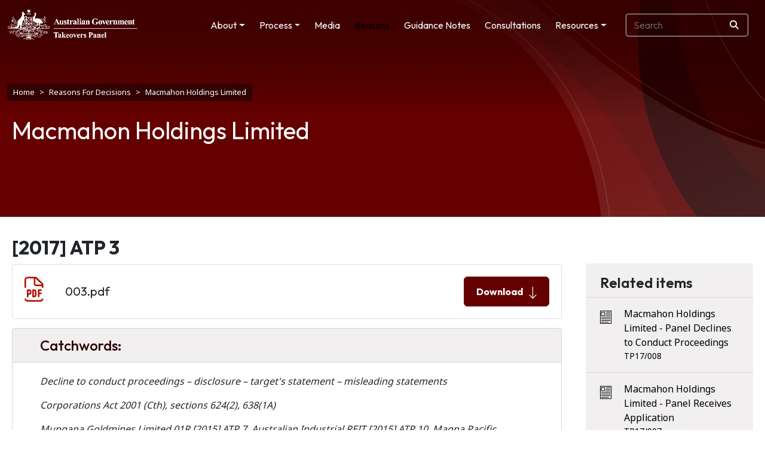

--- FILE ---
content_type: text/html; charset=UTF-8
request_url: https://takeovers.gov.au/reasons-decisions/2017-atp-3
body_size: 11060
content:


<!DOCTYPE html>
<html lang="en" dir="ltr" prefix="content: http://purl.org/rss/1.0/modules/content/  dc: http://purl.org/dc/terms/  foaf: http://xmlns.com/foaf/0.1/  og: http://ogp.me/ns#  rdfs: http://www.w3.org/2000/01/rdf-schema#  schema: http://schema.org/  sioc: http://rdfs.org/sioc/ns#  sioct: http://rdfs.org/sioc/types#  skos: http://www.w3.org/2004/02/skos/core#  xsd: http://www.w3.org/2001/XMLSchema# ">
  <head>
    <meta charset="utf-8" />
<script async src="https://www.googletagmanager.com/gtag/js?id=G-24CB33BZN3"></script>
<script>window.dataLayer = window.dataLayer || [];function gtag(){dataLayer.push(arguments)};gtag("js", new Date());gtag("set", "developer_id.dMDhkMT", true);gtag("config", "G-24CB33BZN3", {"groups":"default","page_placeholder":"PLACEHOLDER_page_location","allow_ad_personalization_signals":false});gtag("config", "UA-4001271-6", {"groups":"default","anonymize_ip":true,"page_placeholder":"PLACEHOLDER_page_path","allow_ad_personalization_signals":false});</script>
<script src="/sites/takeovers.gov.au/files/hotjar/hotjar.script.js?t9lx2m"></script>
<meta name="Generator" content="Drupal 10 (https://www.drupal.org)" />
<meta name="MobileOptimized" content="width" />
<meta name="HandheldFriendly" content="true" />
<meta name="viewport" content="width=device-width, initial-scale=1.0" />
<meta name="date" class="swiftype" data-type="date" content="2017-03-15" />
<meta name="year" class="swiftype" data-type="integer" content="2017" />
<meta name="body_content" class="swiftype" data-type="text" content="Introduction


	The Panel, Peter Day, Byron Koster (sitting President) and Karen Phin, declined to conduct proceedings on an application by CIMIC Group Investments Pty Limited and CIMIC Group Limited in relation to the affairs of Macmahon Holdings Limited. The application concerned an off-market " />
<meta name="content_type" class="swiftype" data-type="string" content="Reasons For Decision" />
<link rel="icon" href="/sites/takeovers.gov.au/themes/custom/takeovers_4/favicon.ico" type="image/vnd.microsoft.icon" />
<link rel="canonical" href="https://takeovers.gov.au/reasons-decisions/2017-atp-3" />
<link rel="shortlink" href="https://takeovers.gov.au/node/534" />

    <title>Macmahon Holdings Limited | Takeovers Panel</title>
    <link rel="stylesheet" media="all" href="/core/themes/stable9/css/core/components/progress.module.css?t9lx2m" />
<link rel="stylesheet" media="all" href="/core/themes/stable9/css/core/components/ajax-progress.module.css?t9lx2m" />
<link rel="stylesheet" media="all" href="/core/themes/stable9/css/system/components/align.module.css?t9lx2m" />
<link rel="stylesheet" media="all" href="/core/themes/stable9/css/system/components/fieldgroup.module.css?t9lx2m" />
<link rel="stylesheet" media="all" href="/core/themes/stable9/css/system/components/container-inline.module.css?t9lx2m" />
<link rel="stylesheet" media="all" href="/core/themes/stable9/css/system/components/clearfix.module.css?t9lx2m" />
<link rel="stylesheet" media="all" href="/core/themes/stable9/css/system/components/details.module.css?t9lx2m" />
<link rel="stylesheet" media="all" href="/core/themes/stable9/css/system/components/hidden.module.css?t9lx2m" />
<link rel="stylesheet" media="all" href="/core/themes/stable9/css/system/components/item-list.module.css?t9lx2m" />
<link rel="stylesheet" media="all" href="/core/themes/stable9/css/system/components/js.module.css?t9lx2m" />
<link rel="stylesheet" media="all" href="/core/themes/stable9/css/system/components/nowrap.module.css?t9lx2m" />
<link rel="stylesheet" media="all" href="/core/themes/stable9/css/system/components/position-container.module.css?t9lx2m" />
<link rel="stylesheet" media="all" href="/core/themes/stable9/css/system/components/reset-appearance.module.css?t9lx2m" />
<link rel="stylesheet" media="all" href="/core/themes/stable9/css/system/components/resize.module.css?t9lx2m" />
<link rel="stylesheet" media="all" href="/core/themes/stable9/css/system/components/system-status-counter.css?t9lx2m" />
<link rel="stylesheet" media="all" href="/core/themes/stable9/css/system/components/system-status-report-counters.css?t9lx2m" />
<link rel="stylesheet" media="all" href="/core/themes/stable9/css/system/components/system-status-report-general-info.css?t9lx2m" />
<link rel="stylesheet" media="all" href="/core/themes/stable9/css/system/components/tablesort.module.css?t9lx2m" />
<link rel="stylesheet" media="all" href="/core/themes/stable9/css/views/views.module.css?t9lx2m" />
<link rel="stylesheet" media="all" href="/libraries/fontawesome/css/all.min.css?t9lx2m" />
<link rel="stylesheet" media="all" href="/libraries/fontawesome/css/v4-shims.min.css?t9lx2m" />
<link rel="stylesheet" media="all" href="/modules/custom/reasons/css/custom.css?t9lx2m" />
<link rel="stylesheet" media="all" href="/modules/custom/reasons/css/chosen.min.css?t9lx2m" />
<link rel="stylesheet" media="all" href="/core/themes/stable9/css/core/assets/vendor/normalize-css/normalize.css?t9lx2m" />
<link rel="stylesheet" media="all" href="/themes/contrib/bootstrap5/css/components/action-links.css?t9lx2m" />
<link rel="stylesheet" media="all" href="/themes/contrib/bootstrap5/css/components/breadcrumb.css?t9lx2m" />
<link rel="stylesheet" media="all" href="/themes/contrib/bootstrap5/css/components/container-inline.css?t9lx2m" />
<link rel="stylesheet" media="all" href="/themes/contrib/bootstrap5/css/components/details.css?t9lx2m" />
<link rel="stylesheet" media="all" href="/themes/contrib/bootstrap5/css/components/exposed-filters.css?t9lx2m" />
<link rel="stylesheet" media="all" href="/themes/contrib/bootstrap5/css/components/field.css?t9lx2m" />
<link rel="stylesheet" media="all" href="/themes/contrib/bootstrap5/css/components/form.css?t9lx2m" />
<link rel="stylesheet" media="all" href="/themes/contrib/bootstrap5/css/components/icons.css?t9lx2m" />
<link rel="stylesheet" media="all" href="/themes/contrib/bootstrap5/css/components/inline-form.css?t9lx2m" />
<link rel="stylesheet" media="all" href="/themes/contrib/bootstrap5/css/components/item-list.css?t9lx2m" />
<link rel="stylesheet" media="all" href="/themes/contrib/bootstrap5/css/components/links.css?t9lx2m" />
<link rel="stylesheet" media="all" href="/themes/contrib/bootstrap5/css/components/menu.css?t9lx2m" />
<link rel="stylesheet" media="all" href="/themes/contrib/bootstrap5/css/components/more-link.css?t9lx2m" />
<link rel="stylesheet" media="all" href="/themes/contrib/bootstrap5/css/components/pager.css?t9lx2m" />
<link rel="stylesheet" media="all" href="/themes/contrib/bootstrap5/css/components/tabledrag.css?t9lx2m" />
<link rel="stylesheet" media="all" href="/themes/contrib/bootstrap5/css/components/tableselect.css?t9lx2m" />
<link rel="stylesheet" media="all" href="/themes/contrib/bootstrap5/css/components/tablesort.css?t9lx2m" />
<link rel="stylesheet" media="all" href="/themes/contrib/bootstrap5/css/components/textarea.css?t9lx2m" />
<link rel="stylesheet" media="all" href="/themes/contrib/bootstrap5/css/components/ui-dialog.css?t9lx2m" />
<link rel="stylesheet" media="all" href="/themes/contrib/bootstrap5/css/components/messages.css?t9lx2m" />
<link rel="stylesheet" media="all" href="/themes/contrib/bootstrap5/css/components/node.css?t9lx2m" />
<link rel="stylesheet" media="all" href="/themes/contrib/classy/css/components/file.css?t9lx2m" />
<link rel="stylesheet" media="all" href="/themes/contrib/bootstrap5/css/components/progress.css?t9lx2m" />
<link rel="stylesheet" media="all" href="/themes/contrib/bootstrap5/css/style.css?t9lx2m" />
<link rel="stylesheet" media="all" href="//fonts.googleapis.com/css2?family=Roboto:ital,wght@0,300;0,400;0,500&amp;display=swap&amp;subset=latin" />
<link rel="stylesheet" media="all" href="//fonts.googleapis.com/css2?family=Outfit:wght@100;200;300;400;500;600;700&amp;display=swap" />
<link rel="stylesheet" media="all" href="//use.typekit.net/dvb2jxc.css" />
<link rel="stylesheet" media="all" href="/sites/takeovers.gov.au/themes/custom/takeovers_4/css/style.css?t9lx2m" />

    <script type="application/json" data-drupal-selector="drupal-settings-json">{"path":{"baseUrl":"\/","pathPrefix":"","currentPath":"node\/534","currentPathIsAdmin":false,"isFront":false,"currentLanguage":"en"},"pluralDelimiter":"\u0003","suppressDeprecationErrors":true,"ajaxPageState":{"libraries":"[base64]","theme":"takeovers_4","theme_token":null},"ajaxTrustedUrl":[],"google_analytics":{"account":"G-24CB33BZN3","trackOutbound":true,"trackMailto":true,"trackDownload":true,"trackDownloadExtensions":"7z|aac|arc|arj|asf|asx|avi|bin|csv|doc(x|m)?|dot(x|m)?|exe|flv|gif|gz|gzip|hqx|jar|jpe?g|js|mp(2|3|4|e?g)|mov(ie)?|msi|msp|pdf|phps|png|ppt(x|m)?|pot(x|m)?|pps(x|m)?|ppam|sld(x|m)?|thmx|qtm?|ra(m|r)?|sea|sit|tar|tgz|torrent|txt|wav|wma|wmv|wpd|xls(x|m|b)?|xlt(x|m)|xlam|xml|z|zip"},"viewsAjaxHistory":{"renderPageItem":0,"initialExposedInput":{"views_dom_id:e4e595a8329af89671a1ccd5bc607e1acc3c80c8b65782a61b50c623c9a9e866":null}},"views":{"ajax_path":"\/views\/ajax","ajaxViews":{"views_dom_id:e4e595a8329af89671a1ccd5bc607e1acc3c80c8b65782a61b50c623c9a9e866":{"view_name":"reasons_for_decisions","view_display_id":"block_1","view_args":"5751\/534","view_path":"\/node\/534","view_base_path":"reasons-decisions-old","view_dom_id":"e4e595a8329af89671a1ccd5bc607e1acc3c80c8b65782a61b50c623c9a9e866","pager_element":0}}},"user":{"uid":0,"permissionsHash":"6e5cb10d3a4fd92ed6e9c66eacde931a6014a81f92b850d9e77166a24494b9d8"}}</script>
<script src="/core/assets/vendor/jquery/jquery.min.js?v=3.7.1"></script>
<script src="/core/assets/vendor/once/once.min.js?v=1.0.1"></script>
<script src="/core/misc/drupalSettingsLoader.js?v=10.6.2"></script>
<script src="/core/misc/drupal.js?v=10.6.2"></script>
<script src="/core/misc/drupal.init.js?v=10.6.2"></script>
<script src="/sites/takeovers.gov.au/themes/custom/takeovers_4/js/custom.js?t9lx2m"></script>

    <script type="text/javascript">
      (function(w,d,t,u,n,s,e){w['SwiftypeObject']=n;w[n]=w[n]||function(){
      (w[n].q=w[n].q||[]).push(arguments);};s=d.createElement(t);
      e=d.getElementsByTagName(t)[0];s.async=1;s.src=u;e.parentNode.insertBefore(s,e);
      })(window,document,'script','//s.swiftypecdn.com/install/v2/st.js','_st');
      
      _st('install','WShas-kn5ytaoktss1qw','2.0.0');
    </script>
<!-- Ybug code end -->
  </head>
  <body class="page-node-534 path-node page-node-type-reasons-for-decisions">
        <a data-swiftype-index="false" href="#main-content" class="visually-hidden-focusable skip-link">
      Skip to main content
    </a>
    
      <div class="dialog-off-canvas-main-canvas d-flex flex-column h-100" data-off-canvas-main-canvas>
    


  
  





<header>
  
    <nav class="navbar navbar-expand-lg navbar- text-dark bg-"  data-swiftype-index="false">
    <div class="container-fluid row mx-auto branding">
      <div class="col-auto p-0">
        <div class="region region-nav-branding">
    <div id="block-takeovers-4-branding" class="block block-system block-system-branding-block">
  
    
  <div class="navbar-brand d-flex align-items-center">

    <a href="/" title="Home" rel="home" class="site-logo d-block">
    <img class='primary_logo' src="/sites/takeovers.gov.au/themes/custom/takeovers_4/images/logo_white.svg" alt="Home" />
    <img class='scroll_logo' src="/sites/takeovers.gov.au/themes/custom/takeovers_4/images/logo_black.svg" alt="Home" />

    
  </a>
  
  <div>
    
      </div>
</div>
</div>

  </div>

      </div>
    </div>

    <div class="container-xl navbar-toggler-container">
      <div class="col-lg-auto p-0 text-end w-100">
        <button class="navbar-toggler collapsed" type="button" data-bs-toggle="collapse"
                data-bs-target="#navbarSupportedContent" aria-controls="navbarSupportedContent"
                aria-expanded="false" aria-label="Toggle navigation">
          <span class="navbar-toggler-icon far fa-bars"></span>
        </button>
      </div>

      <div class="collapse navbar-collapse col-12 col-lg-auto p-0 justify-content-end" id="navbarSupportedContent">
          <div class="region region-search">
    <div id="block-searchform" class="block block-block-content block-block-contentaad58479-ebf4-4963-b57d-777cb8e6b4a5">
  
    
      
            <div class="clearfix text-formatted field field--name-body field--type-text-with-summary field--label-hidden field__item"><form action="/search" method="GET">
<div class="search-container"><input autocomplete="off" class="search-input" name="q" placeholder="Search" type="text" /><button aria-label="Search" class="search-button" type="submit"><i aria-hidden="true" class="fas fa-search"><wbr /></i></button></div>
</form>
</div>
      
  </div>

  </div>

          <div class="region region-nav-main">
    <nav role="navigation" aria-labelledby="block-takeovers-4-main-menu-menu" id="block-takeovers-4-main-menu" class="block block-menu navigation menu--main">
            
  <h5 class="visually-hidden" id="block-takeovers-4-main-menu-menu">Main navigation</h5>
  

        
            <ul data-block="nav_main" class="navbar-nav">
                        <li class="nav-item dropdown">
                <a href="/about" class="nav-item nav-link dropdown-toggle"  role="button" data-bs-toggle="dropdown" aria-haspopup="true">About</a>
                  <ul class="dropdown-menu">
                        <li class="nav-item">
          <a href="/about" class="nav-item nav-link" data-drupal-link-system-path="node/2701">Who we are</a>
      </li>

                    <li class="nav-item">
          <a href="/about/our-role" class="nav-item nav-link" data-drupal-link-system-path="node/2706">Our role</a>
      </li>

                    <li class="nav-item">
          <a href="/about/our-structure" class="nav-item nav-link" data-drupal-link-system-path="node/2711">Our structure</a>
      </li>

                    <li class="nav-item">
          <a href="/about/panel-members" class="nav-item nav-link" data-drupal-link-system-path="node/2716">Panel members</a>
      </li>

                    <li class="nav-item">
          <a href="/about/panel-statistics" class="nav-item nav-link" data-drupal-link-system-path="node/2721">Panel statistics</a>
      </li>

                    <li class="nav-item">
          <a href="/resources/annual-reports" class="nav-item nav-link" data-drupal-link-system-path="node/3281">Annual reports</a>
      </li>

                    <li class="nav-item">
          <a href="/ips" class="nav-item nav-link" data-drupal-link-system-path="node/266">Information Publication Scheme</a>
      </li>

        </ul>
  
      </li>

                    <li class="nav-item dropdown">
                <a href="/panel-process" class="nav-item nav-link dropdown-toggle"  role="button" data-bs-toggle="dropdown" aria-haspopup="true">Process</a>
                  <ul class="dropdown-menu">
                        <li class="nav-item">
          <a href="/panel-process" class="nav-item nav-link" data-drupal-link-system-path="node/236">Panel Process</a>
      </li>

                    <li class="nav-item">
          <a href="/panel-process/how-apply" class="nav-item nav-link" data-drupal-link-system-path="node/241">How to apply</a>
      </li>

                    <li class="nav-item">
          <a href="/panel-process/online-application-form" class="nav-item nav-link" data-drupal-link-system-path="node/3286">Online application form</a>
      </li>

                    <li class="nav-item">
          <a href="/panel-process/information-proceedings" class="nav-item nav-link" data-drupal-link-system-path="node/5856">Information for proceedings</a>
      </li>

                    <li class="nav-item">
          <a href="/panel-process/procedural-rules-and-guidelines" class="nav-item nav-link" data-drupal-link-system-path="node/246">Procedural Rules and Guidelines</a>
      </li>

                    <li class="nav-item">
          <a href="/panel-process/pro-formas" class="nav-item nav-link" data-drupal-link-system-path="node/3291">Pro-formas</a>
      </li>

        </ul>
  
      </li>

                    <li class="nav-item">
          <a href="/media-releases?field_date_value=1" class="nav-item nav-link" data-drupal-link-query="{&quot;field_date_value&quot;:&quot;1&quot;}" data-drupal-link-system-path="media-releases">Media</a>
      </li>

                    <li class="active nav-item">
          <a href="/reasons-decisions?field_release_year_value=1" class="nav-item nav-link active" data-drupal-link-query="{&quot;field_release_year_value&quot;:&quot;1&quot;}" data-drupal-link-system-path="reasons-decisions">Reasons</a>
      </li>

                    <li class="nav-item">
          <a href="/guidance-notes" class="nav-item nav-link" data-drupal-link-system-path="node/191">Guidance Notes</a>
      </li>

                    <li class="nav-item">
          <a href="/consultations" class="nav-item nav-link" data-drupal-link-system-path="consultations">Consultations</a>
      </li>

                    <li class="nav-item dropdown">
                <a href="/resources" class="nav-item nav-link dropdown-toggle"  role="button" data-bs-toggle="dropdown" aria-haspopup="true">Resources</a>
                  <ul class="dropdown-menu">
                        <li class="nav-item">
          <a href="/resources" class="nav-item nav-link" data-drupal-link-system-path="node/256">Overview</a>
      </li>

                    <li class="nav-item">
          <a href="/index-of-reasons-topics" class="nav-item nav-link" data-drupal-link-system-path="index-of-reasons-topics">Index of Reasons</a>
      </li>

                    <li class="nav-item">
          <a href="/resources/key-concepts" class="nav-item nav-link" data-drupal-link-system-path="node/3331">Key takeover concepts</a>
      </li>

                    <li class="nav-item">
          <a href="/resources/panel-materials" class="nav-item nav-link" data-drupal-link-system-path="node/3336">Panel materials</a>
      </li>

                    <li class="nav-item">
          <a href="/resources/court-decisions" class="nav-item nav-link" data-drupal-link-system-path="node/3341">Court decisions</a>
      </li>

                    <li class="nav-item">
          <a href="/resources/historical-materials" class="nav-item nav-link" data-drupal-link-system-path="node/3346">Historical materials</a>
      </li>

        </ul>
  
      </li>

        </ul>
  



  </nav>

  </div>

      </div>
        <div class="region region-search">
    <div id="block-searchform" class="block block-block-content block-block-contentaad58479-ebf4-4963-b57d-777cb8e6b4a5">
  
    
      
            <div class="clearfix text-formatted field field--name-body field--type-text-with-summary field--label-hidden field__item"><form action="/search" method="GET">
<div class="search-container"><input autocomplete="off" class="search-input" name="q" placeholder="Search" type="text" /><button aria-label="Search" class="search-button" type="submit"><i aria-hidden="true" class="fas fa-search"><wbr /></i></button></div>
</form>
</div>
      
  </div>

  </div>

    </div>
    <div class="container-xl row mx-auto">
      <div class="col-12 col-lg-auto p-0 justify-content-end">
        
      </div>
    </div>
  </nav>
  </header>

<main role="main">
  <a id="main-content" tabindex="-1"></a>
  <div class="container-xl">
            <div class="region region-breadcrumb">
    <div id="block-takeovers-4-breadcrumbs" class="block block-system block-system-breadcrumb-block">
  
    
        <nav aria-label="breadcrumb" data-swiftype-index="false">
    <h2 id="system-breadcrumb" class="visually-hidden">Breadcrumb</h2>
    <ol class="breadcrumb">
          <li class="breadcrumb-item">
                  <a href="/">Home</a>
              </li>
          <li class="breadcrumb-item">
                  <a href="/reasons-decisions">Reasons For Decisions</a>
              </li>
          <li class="breadcrumb-item">
                  Macmahon Holdings Limited
              </li>
        </ol>
  </nav>

  </div>

  </div>

    
            <div class="region region-above-content">
    <div id="block-takeovers-4-page-title" class="block block-core block-page-title-block">
  
    
      <div class="reason-decision-sub-heading">Reasons for decision</div>
  <h1 class="page-title"><span class="field field--name-title field--type-string field--label-hidden">Macmahon Holdings Limited</span>
</h1>


  </div>

  </div>

    
    <div class="row no-gutters">
            <div class="order-1 order-lg-2 col-12 col-lg-9" data-swiftype-index="true">
          <div class="region region-content">
    <div data-drupal-messages-fallback class="hidden"></div>
<div id="block-takeovers-4-content" class="block block-system block-system-main-block">
  
    
      
<article data-history-node-id="534" about="/reasons-decisions/2017-atp-3" class="node node--type-reasons-for-decisions node--promoted node--view-mode-full">

  
    

  
  <div class="node__content">
    
            <div class="field field--name-field-release-number field--type-string field--label-hidden field__item"><h2>[2017] ATP 3</h2></div>
      
      <div class="field field--name-field-document-download field--type-entity-reference field--label-hidden field__items">
              <div class="field__item"><article class="media media--type-document media--view-mode-default">
  
      
  <div class="field field--name-field-media-document field--type-file field--label-visually_hidden">
    <div class="field__label visually-hidden">Document</div>
              <div class="field__item">
<!-- node_type: reasons_for_decisions -->
<!-- node_type_extra:  -->
<div class="file">
    <i class="fal fa-file-pdf me-1"></i>
    <div class="file_name">003.pdf</div>
    <div class="download"><a class="btn btn-light t4-btn" href="https://takeovers.gov.au/sites/takeovers.gov.au/files/migrate/2017/003.pdf">Download <span aria-hidden="true" class="fal fa-long-arrow-down"></span></a></div>
</div>
</div>
          </div>

  </article>
</div>
          </div>
  
            <div class="clearfix text-formatted field field--name-field-catchwords field--type-text-long field--label-hidden field__item"><div class="catchwords">
<p class="catchwords_heading">Catchwords:</p>

<p><em>Decline to conduct proceedings – disclosure – target's statement – misleading statements</em></p>

<p><em>Corporations Act 2001 (Cth), sections 624(2), 638(1A)</em></p>

<p><em>Mungana Goldmines Limited 01R [2015] ATP 7, Australian Industrial REIT [2015] ATP 10, Magna Pacific (Holdings) Limited [2007] ATP 2</em></p>
</div>
</div>
      
            <div class="clearfix text-formatted field field--name-field-table field--type-text-long field--label-hidden field__item"><table class="table table-bordered">
	<tbody>
		<tr class="shaded">
			<th>Interim order</th>
			<th>IO undertaking</th>
			<th>Conduct</th>
			<th>Declaration</th>
			<th>Final order</th>
			<th>Undertaking</th>
		</tr>
		<tr>
			<td>No</td>
			<td>No</td>
			<td>No</td>
			<td>No</td>
			<td>No</td>
			<td>No</td>
		</tr>
	</tbody>
</table>
</div>
      
            <div class="clearfix text-formatted field field--name-body field--type-text-with-summary field--label-hidden field__item"><h2>Introduction</h2>

<ol>
	<li>The Panel, Peter Day, Byron Koster (sitting President) and Karen Phin, declined to conduct proceedings on an application by CIMIC Group Investments Pty Limited and CIMIC Group Limited in relation to the affairs of Macmahon Holdings Limited. The application concerned an off-market takeover bid by CGI for Macmahon. The bidder submitted that certain disclosures by the target were potentially misleading. The Panel considered in the circumstances that further disclosure was not required and there was no reasonable prospect that it would declare the circumstances unacceptable.</li>
	<li>In these reasons, the following definitions apply.
	<dl class="row">
		<dt class="col-sm-3">AMNT</dt>
		<dd class="col-sm-9">PT Amman Mineral Nusa Tenggara</dd>
		<dt class="col-sm-3">CGI</dt>
		<dd class="col-sm-9">CIMIC Group Investments Pty Limited</dd>
		<dt class="col-sm-3">Lonergan</dt>
		<dd class="col-sm-9">Lonergan Edwards &amp; Associates Limited</dd>
		<dt class="col-sm-3">Macmahon</dt>
		<dd class="col-sm-9">Macmahon Holdings Limited</dd>
	</dl>
	</li>
</ol>

<h2>Facts</h2>

<ol start="3">
	<li>Macmahon is an ASX listed company (ASX code: MAH).</li>
	<li>On 24 January 2017, CGI announced an off-market takeover bid for Macmahon at $0.145 cash per share.</li>
	<li>On 27 February 2017, Macmahon released its target's statement.&nbsp; The target's statement included an independent expert's report.&nbsp; The independent expert, Lonergan, concluded that the offer was neither fair nor reasonable.</li>
	<li>Before trading opened on 28 February 2017, Macmahon placed its securities in a trading halt pending an announcement.</li>
	<li>The next morning, on 1 March 2017, Macmahon announced that it had entered into a heads of agreement with AMNT for a proposed transaction and released a first supplementary target's statement disclosing the AMNT proposed transaction, among other things.</li>
	<li>Also on 1 March 2017, CGI released a fourth supplementary bidder's statement highlighting concerns with Macmahon's prospective financial information disclosure, among other things.</li>
	<li>On 2 March 2017, CGI released a fifth supplementary bidder's statement highlighting concerns with the AMNT proposed transaction.&nbsp; Shortly after, CGI released a sixth supplementary bidder's statement declaring that the offer would <em>"not be increased in any circumstances during the Offer Period"</em> and would close at 7:00pm on 9 March 2017 and would not be voluntarily extended.<a href="#ftn1" name="ftnref1" title=""><sup>1</sup></a></li>
	<li>On 3 March 2017, Macmahon released a second supplementary target's statement in response to CGI's fifth and sixth supplementary bidder's statements.</li>
</ol>

<h2>Application</h2>

<h3>Declaration sought</h3>

<ol start="11">
	<li>By application dated 6 March 2017, the applicants sought a declaration of unacceptable circumstances. &nbsp;The applicants submitted, among other things, that:
	<ol type="a">
		<li>the prospective financial information about Macmahon included in the target's statement was misleading and deceptive</li>
		<li>the target's statement should have included disclosures regarding the AMNT proposed transaction</li>
		<li>the first supplementary target's statement did not adequately disclose the risks of the AMNT proposed transaction and the description of the benefits of the AMNT proposed transaction was misleading and</li>
		<li>the independent expert relied on Macmahon's prospective financial information without independent evaluation and failed to update its report in response to the AMNT proposed transaction.</li>
	</ol>
	</li>
	<li>The applicants submitted that the effect of the circumstances was that trading in Macmahon shares was not taking place in an efficient, competitive and informed market and holders of Macmahon shares had not been given sufficient or accurate information to enable them to assess the merits of CGI's offer or the AMNT proposed transaction.</li>
</ol>

<h3>Interim orders sought</h3>

<ol start="13">
	<li>The applicants sought interim orders including for the reversal of or rights to rescind on-market purchases of Macmahon shares since the release of the target's statement and for Macmahon to advise its shareholders not to rely on information pending determination of the application.</li>
	<li>In light of CGI's no increase and no extension statement, the applicants did not seek interim orders extending the offer period.&nbsp; CGI stated that it did not consider that such an order would be appropriate.</li>
</ol>

<h3>Final orders sought</h3>

<ol start="15">
	<li>The applicants sought final orders including for the reversal of or rights to rescind on-market purchases of Macmahon shares since the release of the target's statement and for corrective disclosure and an updated independent expert's report.</li>
</ol>

<h2>Discussion</h2>

<h3>Prospective financial information</h3>

<ol start="16">
	<li>The applicants submitted that Macmahon's earnings guidance for financial years 2017 and 2018 in the target's statement was not based on reasonable grounds and was not accompanied by adequate disclosure of the underlying assumptions or related risks, specifically, in relation to:
	<ol type="a">
		<li>the inclusion of three prospective contracts from Macmahon's tender pipeline in the revenue forecast</li>
		<li>anticipated improvements in the financial/operating performance of two existing Macmahon projects</li>
		<li>ongoing revenue from Macmahon's contracted order book and</li>
		<li>improved sector conditions.</li>
	</ol>
	</li>
	<li>In response, Macmahon submitted in preliminary submissions that there were reasonable grounds for its guidance and it had provided adequate disclosure including:
	<ol type="a">
		<li>the grounds for including three prospective contracts from its tender pipeline in its revenue forecast on a risk weighted basis and the impact if the contracts were not secured</li>
		<li>the basis for its revenue projections for existing projects (including an expected revenue increase by approximately 25% in the 2017 calendar year from the Tropicana project), together with sensitivity analysis and proximate cross-references to the risk factors section in the target's statement</li>
		<li>that revenue from its contracted order book was included on the assumption that none of its existing contracts would be terminated and</li>
		<li>a discussion of sector conditions that followed standard market practice.</li>
	</ol>
	</li>
	<li>In our view, Macmahon appeared to take an approach to its earnings guidance in its target's statement that was similar to other companies of its type. The guidance included a discussion of the underlying assumptions and risks (albeit predominantly by cross-reference to the risk factors section in the target's statement). We consider the level of detail of the additional disclosure requested by the applicants might, in some cases, have been excessive and have required the disclosure of commercially sensitive information.</li>
	<li>When taken as a whole, we do not consider the earnings guidance disclosures to be materially misleading.</li>
	<li>In arriving at this decision, we took into consideration the extent to which the independent expert relied on Macmahon's guidance in its independent expert's report. The report indicated that its EBITDA valuation was based on the level of contracted work on hand as at 31 December 2016 and the historic annual level of ad hoc revenues - it did not include the three prospective contracts and only included the original value of contracted work at the Tropicana project.</li>
	<li>We also noted that in its fourth supplementary bidder's statement CGI expressed its concerns and reasons for why the assumptions underlying Macmahon's guidance may not be met. Consequently, holders of Macmahon shares had the benefit of an alternative opinion.</li>
</ol>

<h3>AMNT proposed transaction</h3>

<p><em>Timing of disclosure</em></p>

<ol start="22">
	<li>The applicants submitted that the existence and terms of the AMNT proposed transaction were material to making an informed assessment of whether to accept the offer. Accordingly, given the AMNT proposed transaction was announced only 48 hours after the release of the target's statement and following a 24 hour trading halt, the target's statement should have disclosed that Macmahon was well advanced in negotiations of the heads of agreement, its key terms and the timing and process for entry into the heads of agreement.</li>
	<li>Macmahon submitted that discussions were still ongoing in relation to key terms of the AMNT proposed transaction on the date it issued its target's statement (being the last day permitted under the Corporations Act). Given that it was not clear that terms would be agreed with AMNT, Macmahon submitted that it was not practicable to make a disclosure at that time.<a href="#ftn2" name="ftnref2"><sup>2</sup></a> Macmahon also noted that the target's statement did refer to the potential for an alternative proposal given Macmahon's engagement with third parties since the announcement of CGI's bid.</li>
	<li>In our view, it was not in Macmahon's interests to delay disclosure of the AMNT proposed transaction. We have no reason to believe that the disclosure was improperly delayed.</li>
</ol>

<p><em>Disclosure regarding the AMNT proposed transaction</em></p>

<ol start="25">
	<li>The applicants submitted that the first supplementary target's statement:
	<ol type="a">
		<li>did not adequately disclose that the AMNT proposed transaction was non-binding and subject to a number of conditions</li>
		<li>used expressions that gave a misleading impression of certainty of the AMNT proposed transaction and</li>
		<li>provided misleading and deceptive information concerning the benefits of the AMNT proposed transaction including:
		<ol type="i">
			<li>the implied value of the AMNT transaction compared to the value of CGI's offer</li>
			<li>Macmahon's implied market capitalisation following the issue of shares to AMNT in connection with the AMNT proposed transaction and</li>
			<li>the increase in Macmahon's order book if the AMNT proposed transaction were completed</li>
		</ol>

		<p>in each case given that the AMNT proposed transaction was non-binding, had not been fully negotiated and remained subject to a valuation.</p>
		</li>
	</ol>
	</li>
	<li>Macmahon submitted that the first supplementary target's statement <em>"clearly and unambiguously references relevant risk factors associated with the HOA, particularly by the repeated confirmation that the HOA is non-binding and is conditional"</em> and also stated that shareholders should refer to the risk factors section in the target's statement for various risk factors <em>"which will also apply to the Proposed Transaction, the HOA and other information disclosed in this announcement"</em>.</li>
	<li>We have reservations about the adequacy of Macmahon's disclosure on risks associated with the AMNT proposed transaction and whether it was sufficiently clear that the heads of agreement was non-binding.&nbsp; Of particular concern was the second supplementary target's statement which, when comparing CGI's offer and the AMNT proposed transaction, made no reference to the heads of agreement being non-binding or conditional and included statements such as <em>"[k]ey commercial terms have been negotiated in the AMNT HOA"</em>.</li>
	<li>However, taking into consideration the disclosure overall and CGI's no increase and no extension statement, we are satisfied that further disclosure is not required.</li>
	<li>First, promptly following the release of the first supplementary target's statement, CGI issued its fifth supplementary bidder's statement setting out its views on the uncertainty and risks of the AMNT proposed transaction.&nbsp; While it is not CGI's role to remedy materially deficient disclosure by Macmahon,<a href="#ftn3" name="ftnref3"><sup>3</sup></a> the prominent references in CGI's response to the non-binding and <em>"highly conditional"</em> nature of the AMNT proposed transaction (which were not denied by Macmahon) made it unlikely in our view that any shareholders would be misled on those matters.<a href="#ftn4" name="ftnref4"><sup>4</sup></a></li>
	<li>Secondly, while Macmahon's disclosure could have been better, we could not ignore the fact that CGI's confirmation, before making the application, that its offer was final and would not be voluntarily extended,<a href="#ftn5" name="ftnref5"><sup>5</sup></a> left insufficient time for shareholders to consider and respond to any decision we might make.&nbsp; Given the level of support CGI's offer had received at that time, and our view that any defects in disclosure would not be material to the decision of shareholders whether to accept the offer, we consider that requiring corrective disclosure at such a late stage would not be appropriate and might even cause confusion.</li>
</ol>

<h3>Independent expert's report</h3>

<ol start="31">
	<li>The applicants submitted that the independent expert relied on Macmahon's prospective financial information without satisfying itself that the information was based on reasonable grounds and failed to update its report in response to the AMNT proposed transaction.</li>
	<li>Putting aside the issue of whether there are reasonable grounds for the prospective financial information (which we have discussed above), in our view, Lonergan appeared to have made its own evaluation of the information provided by Macmahon.<a href="#ftn6" name="ftnref6"><sup>6</sup></a></li>
	<li>In respect of the AMNT proposed transaction, Macmahon obtained a letter from Lonergan in response to the application which stated that Lonergan had not changed its valuation range for Macmahon shares as a result of the AMNT proposed transaction because the transaction was not <em>"sufficiently certain"</em>.</li>
	<li>We considered whether to require Macmahon to disclose Lonergan's letter.&nbsp; We do not consider this appropriate in the circumstances for the reasons explained in paragraph 30.</li>
</ol>

<h3>Other disclosure issues</h3>

<ol start="35">
	<li>The applicants made several other submissions regarding Macmahon's disclosure.&nbsp; In each case, taking into consideration the disclosure overall and the status of the offer, we are satisfied that further disclosure is not required.</li>
</ol>

<h2>Decision</h2>

<ol start="36">
	<li>For the reasons above, we do not consider that there is any reasonable prospect that we would make a declaration of unacceptable circumstances.&nbsp; Accordingly, we have decided not to conduct proceedings in relation to the application under regulation&nbsp;20 of the <em>Australian Securities and Investments Commission Regulations</em> <em>2001</em> (Cth).</li>
</ol>

<h3>Orders</h3>

<ol start="37">
	<li>Given that we have decided not to conduct proceedings, we do not (and do not need to) consider whether to make any interim or final orders.</li>
</ol>

<p class="signature_bold">Byron Koster<br />
President of the sitting Panel<br />
Decision dated 7&nbsp;March&nbsp;2017<br />
Reasons given to parties 14 March 2017<br />
Reasons published 15&nbsp;March&nbsp;2017</p>

<h3>Advisers</h3>

<table class="table table-bordered">
	<thead>
		<tr>
			<th class="left">Party</th>
			<th class="left">Advisers</th>
		</tr>
	</thead>
	<tbody>
		<tr>
			<td>CIMIC Group Investments Pty Limited and CIMIC Group Limited</td>
			<td>Minter Ellison</td>
		</tr>
		<tr>
			<td>Macmahon Holdings Limited</td>
			<td>Ashurst</td>
		</tr>
	</tbody>
</table>

<hr class="footnote" />
<p><a href="#ftnref1" name="ftn1">1</a> - The offer closed at 7:00pm on 9 March 2017</p>

<p><a href="#ftnref2" name="ftn2">2</a> - Referring to s638(1A)(b) of the <em>Corporations Act 2001</em> (Cth) which only requires the disclosure of information to the extent known to any of the directors</p>

<p><a href="#ftnref3" name="ftn3">3</a> - <em>Mungana Goldmines Limited 01R</em> [2015] ATP 7 at [24]-[28].&nbsp; See also <em>Magna Pacific (Holdings) Limited</em> [2007] ATP 2 at [49]-[52] in relation to disclosure in a bidder's statement</p>

<p><a href="#ftnref4" name="ftn4">4</a> - See <em>Australian Industrial REIT</em> [2015] ATP 10 at [22]</p>

<p><a href="#ftnref5" name="ftn5">5</a> - Excluding in the case of an automatic extension under s624(2) of the <em>Corporations Act 2001</em> (Cth)</p>

<p><a href="#ftnref6" name="ftn6">6</a> - See, for example, at [20]</p>
</div>
      
  </div>

</article>

  </div>

  </div>

      </div>
              <div class="order-3 col-12 col-lg-3" data-swiftype-index="false">
            <div class="region region-sidebar-second">
    <div class="views-element-container block block-views block-views-blockreasons-for-decisions-block-1" id="block-views-block-reasons-for-decisions-block-1--2">
  
    
      <div data-block="sidebar_second"><div class="view view-reasons-for-decisions view-id-reasons_for_decisions view-display-id-block_1 js-view-dom-id-e4e595a8329af89671a1ccd5bc607e1acc3c80c8b65782a61b50c623c9a9e866">
  
    
      <div class="view-header">
      <h2>Related items</h2>
    </div>
      
      <div class="view-content">
      <div class="item-list">
  
  <ul>

          <li><div class="views-field views-field-nothing"><span class="field-content"><div class="icon"><img src="/sites/takeovers.gov.au/themes/custom/takeovers_4/images/news-icon.svg" alt="" /></div>
</span></div><div class="views-field views-field-nothing-1"><span class="field-content"><a href="/media-releases/tp17-008" hreflang="en">Macmahon Holdings Limited - Panel Declines to Conduct Proceedings</a>
<div class="small">
<a href="/taxonomy/term/2634" hreflang="en">TP17/008</a>
</div></span></div></li>
          <li><div class="views-field views-field-nothing"><span class="field-content"><div class="icon"><img src="/sites/takeovers.gov.au/themes/custom/takeovers_4/images/news-icon.svg" alt="" /></div>
</span></div><div class="views-field views-field-nothing-1"><span class="field-content"><a href="/media-releases/tp17-007" hreflang="en">Macmahon Holdings Limited - Panel Receives Application</a>
<div class="small">
<a href="/taxonomy/term/2604" hreflang="en">TP17/007</a>
</div></span></div></li>
    
  </ul>

</div>

    </div>
  
          </div>
</div>

  </div>

  </div>

        </div>
          </div>
  </div>

  
</main>

<footer class="  footer- text-dark bg-" data-swiftype-index="false">
  <div class="container-xl">
    <div class="row">
        <div class="region region-footer">
    <nav role="navigation" aria-labelledby="block-takeovers-4-footer-menu" id="block-takeovers-4-footer" class="block block-menu navigation menu--footer">
            
  <h5 class="visually-hidden" id="block-takeovers-4-footer-menu">Footer menu</h5>
  

        
              <ul data-block="footer" class="nav navbar-nav">
                    <li class="nav-item">
        <a href="/contact" class="nav-link" data-drupal-link-system-path="node/261">Contact us</a>
              </li>
                <li class="nav-item">
        <a href="/copyright" class="nav-link" data-drupal-link-system-path="node/216">Copyright</a>
              </li>
                <li class="nav-item">
        <a href="/privacy-policy" class="nav-link" data-drupal-link-system-path="node/221">Privacy</a>
              </li>
                <li class="nav-item">
        <a href="/disclaimer" class="nav-link" data-drupal-link-system-path="node/211">Disclaimer</a>
              </li>
                <li class="nav-item">
        <a href="/accessibility" class="nav-link" data-drupal-link-system-path="node/4126">Accessibility</a>
              </li>
                <li class="nav-item">
        <a href="/subscribe-to-newsletter" class="nav-link">Subscribe</a>
              </li>
                <li class="nav-item">
        <a href="/rss.xml" class="nav-link" data-drupal-link-system-path="rss.xml">RSS Feed</a>
              </li>
        </ul>
  


  </nav>

  </div>

    </div>
  </div>
  <a href="#main-content" class="arrow-up sticky">
    <span class="icon-arrow-up"></span>
    <span class="hidden">up arrow</span>
  </a>
</footer>

  </div>

    
    <script src="/core/assets/vendor/tabbable/index.umd.min.js?v=6.3.0"></script>
<script src="/themes/contrib/bootstrap5/dist/bootstrap/5.3.3/dist/js/bootstrap.bundle.js?v=5.3.3"></script>
<script src="/modules/contrib/google_analytics/js/google_analytics.js?v=10.6.2"></script>
<script src="/modules/custom/reasons/js/custom.js?v=1.x"></script>
<script src="/modules/custom/reasons/js/chosen.jquery.min.js?v=1.x"></script>
<script src="/core/misc/jquery.form.js?v=4.3.0"></script>
<script src="/core/misc/progress.js?v=10.6.2"></script>
<script src="/core/assets/vendor/loadjs/loadjs.min.js?v=4.3.0"></script>
<script src="/core/misc/debounce.js?v=10.6.2"></script>
<script src="/core/misc/announce.js?v=10.6.2"></script>
<script src="/core/misc/message.js?v=10.6.2"></script>
<script src="/core/misc/ajax.js?v=10.6.2"></script>
<script src="/core/modules/views/js/base.js?v=10.6.2"></script>
<script src="/core/modules/views/js/ajax_view.js?v=10.6.2"></script>
<script src="/modules/contrib/views_ajax_history/js/views_ajax_history.js?t9lx2m"></script>

  </body>
</html>


--- FILE ---
content_type: image/svg+xml
request_url: https://takeovers.gov.au/sites/takeovers.gov.au/themes/custom/takeovers_4/images/news-icon.svg
body_size: 3511
content:
<?xml version="1.0" encoding="UTF-8"?>
<svg width="20px" height="22px" viewBox="0 0 20 22" version="1.1" xmlns="http://www.w3.org/2000/svg" xmlns:xlink="http://www.w3.org/1999/xlink">
    <title>noun-news-1857551 (1)</title>
    <g id="Page-2" stroke="none" stroke-width="1" fill="none" fill-rule="evenodd">
        <g id="Lv-3---Details" transform="translate(-1081.000000, -561.000000)" fill="#000000" fill-rule="nonzero">
            <g id="noun-news-1857551-(1)" transform="translate(1081.000000, 561.000000)">
                <path d="M18.7916667,22 L0.458333333,22 C0.205202823,22 0,21.7947972 0,21.5416667 L0,0.458333333 C0,0.205202823 0.205202823,0 0.458333333,0 L18.7916667,0 C19.0447972,0 19.25,0.205202823 19.25,0.458333333 L19.25,21.5416667 C19.25,21.7947972 19.0447972,22 18.7916667,22 Z M0.916666667,21.0833333 L18.3333333,21.0833333 L18.3333333,0.916666667 L0.916666667,0.916666667 L0.916666667,21.0833333 Z M7.79166667,8.70833333 L2.29166667,8.70833333 C2.03853616,8.70833333 1.83333333,8.50313051 1.83333333,8.25 L1.83333333,2.75 C1.83333333,2.49686949 2.03853616,2.29166667 2.29166667,2.29166667 L7.79166667,2.29166667 C8.04479718,2.29166667 8.25,2.49686949 8.25,2.75 L8.25,8.25 C8.25,8.50313051 8.04479718,8.70833333 7.79166667,8.70833333 Z M2.75,7.79166667 L7.33333333,7.79166667 L7.33333333,3.20833333 L2.75,3.20833333 L2.75,7.79166667 Z M17.4166667,2.75 C17.4166667,2.49686949 17.2114638,2.29166667 16.9583333,2.29166667 L10.5416667,2.29166667 C10.2885362,2.29166667 10.0833333,2.49686949 10.0833333,2.75 C10.0833333,3.00313051 10.2885362,3.20833333 10.5416667,3.20833333 L16.9583333,3.20833333 C17.2114638,3.20833333 17.4166667,3.00313051 17.4166667,2.75 Z M17.4166667,5.5 C17.4166667,5.24686949 17.2114638,5.04166667 16.9583333,5.04166667 L9.625,5.04166667 C9.37186949,5.04166667 9.16666667,5.24686949 9.16666667,5.5 C9.16666667,5.75313051 9.37186949,5.95833333 9.625,5.95833333 L16.9583333,5.95833333 C17.2114638,5.95833333 17.4166667,5.75313051 17.4166667,5.5 Z M17.4166667,8.25 C17.4166667,7.99686949 17.2114638,7.79166667 16.9583333,7.79166667 L9.625,7.79166667 C9.37186949,7.79166667 9.16666667,7.99686949 9.16666667,8.25 C9.16666667,8.50313051 9.37186949,8.70833333 9.625,8.70833333 L16.9583333,8.70833333 C17.2114638,8.70833333 17.4166667,8.50313051 17.4166667,8.25 Z M17.4166667,11 C17.4166667,10.7468695 17.2114638,10.5416667 16.9583333,10.5416667 L2.29166667,10.5416667 C2.03853616,10.5416667 1.83333333,10.7468695 1.83333333,11 C1.83333333,11.2531305 2.03853616,11.4583333 2.29166667,11.4583333 L16.9583333,11.4583333 C17.2114638,11.4583333 17.4166667,11.2531305 17.4166667,11 Z M17.4166667,13.75 C17.4166667,13.4968695 17.2114638,13.2916667 16.9583333,13.2916667 L2.29166667,13.2916667 C2.03853616,13.2916667 1.83333333,13.4968695 1.83333333,13.75 C1.83333333,14.0031305 2.03853616,14.2083333 2.29166667,14.2083333 L16.9583333,14.2083333 C17.2114638,14.2083333 17.4166667,14.0031305 17.4166667,13.75 Z M17.4166667,16.5 C17.4166667,16.2468695 17.2114638,16.0416667 16.9583333,16.0416667 L2.29166667,16.0416667 C2.03853616,16.0416667 1.83333333,16.2468695 1.83333333,16.5 C1.83333333,16.7531305 2.03853616,16.9583333 2.29166667,16.9583333 L16.9583333,16.9583333 C17.2114638,16.9583333 17.4166667,16.7531305 17.4166667,16.5 Z M14.6666667,19.25 C14.6666667,18.9968695 14.4614638,18.7916667 14.2083333,18.7916667 L2.29166667,18.7916667 C2.03853616,18.7916667 1.83333333,18.9968695 1.83333333,19.25 C1.83333333,19.5031305 2.03853616,19.7083333 2.29166667,19.7083333 L14.2083333,19.7083333 C14.4614638,19.7083333 14.6666667,19.5031305 14.6666667,19.25 Z" id="Shape"></path>
            </g>
        </g>
    </g>
</svg>

--- FILE ---
content_type: text/javascript
request_url: https://takeovers.gov.au/modules/custom/reasons/js/custom.js?v=1.x
body_size: 6981
content:
jQuery(document).ready(function () {
    showHideTOC();
    formValidation();
    scrollToResults();

  jQuery(".chosen-select").chosen();
  var initializeChosen = function () {
    jQuery(".chosen-select").chosen();
  };

  // Run Chosen.js initialization on document ready.
  initializeChosen();

  // Re-run Chosen.js after an AJAX callback.
  jQuery(document).ajaxComplete(function () {
    initializeChosen();
  });

  jQuery(document).on("click", ".show_more", function (e) {
    e.preventDefault();
    jQuery("#" + jQuery(this).data("target")).show();
    jQuery(this).hide();
    jQuery(".sl_" + jQuery(this).data("target")).show();
  });
  jQuery(document).on("click", ".show_less", function (e) {
    e.preventDefault();
    jQuery("#" + jQuery(this).data("target")).hide();
    jQuery(this).hide();
    jQuery(".sm_" + jQuery(this).data("target")).show();
  });

  // Get the query string parameters
  var params = new URLSearchParams(window.location.search);
  var scroll = params.get("st"); 
  var paragraphFrom = params.getAll("pf"); // Get all values for 'pf'
  var paragraphTo = params.getAll("pt"); // Get all values for 'pt'

  // Check if the parameters are valid numbers
  var validFrom = [];
  var validTo = [];
  
  // Filter out non-numeric values and split comma-separated values
  paragraphFrom.forEach(function (value) {
    value.split(",").forEach(function (item) {
      if (jQuery.isNumeric(item)) {
        validFrom.push(parseInt(item));
      }
    });
  });

  paragraphTo.forEach(function (value) {
    value.split(",").forEach(function (item) {
      if (jQuery.isNumeric(item)) {
        validTo.push(parseInt(item));
      }
    });
  });

  if (validFrom.length > 0 && validTo.length > 0) {
    var count = 0;
    var scrollToIndex = parseInt(scroll);
    jQuery(".field--name-body > ol").each(function () {
      jQuery(this)
        .children("li")
        .each(function () {
          count++;
          var highlight = false;
          if (count === scrollToIndex) {
            jQuery(this).addClass("scrollTo");
          }
          for (var i = 0; i < validFrom.length; i++) {
            if (count >= validFrom[i] && count <= validTo[i]) {
              highlight = true;

              break;
            }
          }

          if (highlight) {
            jQuery(this).addClass("highlight");
          }
        });
    });

    var scrollToLi = jQuery(
      ".field--name-body > ol > li.scrollTo:first"
    );
    if (scrollToLi.length > 0) {
      var scrollTo = scrollToLi.offset().top - 250;
      jQuery("html, body").animate(
        {
          scrollTop: scrollTo,
        },
        1000
      );
    }
  }
});

function scrollToResults() {
  var params = new URLSearchParams(window.location.search);
  var topic = params.get("topic"); 
  var legislation = params.get("legislation");
  if(topic || legislation) { 
    var scrollToResults = jQuery(
      ".index_of_reasons_surround form"
    );
    if (scrollToResults.length > 0) {
      var scrollTo = scrollToResults.offset().top - 250;
      jQuery("html, body").animate(
        {
          scrollTop: scrollTo,
        },
        1000
      );
    }
  }
}
function formValidation(){
  jQuery('form.topic-form').submit(function(event) {
    var topic = jQuery(this).find('#edit-topic');
    var subTopic = jQuery(this).find('select[name="sub_topic"]');
    var error =false;
    var errorMessage = jQuery('.form-item-topic .chosen-container + .error-message');
    var errorMessage2 = jQuery('.form-item-sub-topic .chosen-container + .error-message');
    if (topic.val() == '' || topic.val() == 0) {
      jQuery('.form-item-topic .chosen-single').addClass('error'); // Apply a red border color
      
      if (errorMessage.length) {
        errorMessage.text('Please select a Topic.');
      } else {
        jQuery('.form-item-topic .chosen-container').after('<span class="error-message">Please select a Topic.</span>');
      }
      error=true;
    } else {
      jQuery('.form-item-topic .chosen-single').removeClass('error');
      if (errorMessage.length) {
        errorMessage.text('');
      }
    }
    
 
    if (subTopic.val() == '' || subTopic.val() == 0) {
      jQuery('.form-item-sub-topic .chosen-single').addClass('error'); // Apply a red border color
      
      
      if (errorMessage2.length) {
        errorMessage2.text('Please select a Sub-topic.');
      } else {
        jQuery('.form-item-sub-topic .chosen-container').after('<span class="error-message">Please select a Sub-topic.</span>');
      }
      error=true;
    } else {
      jQuery('.form-item-sub-topic .chosen-single').removeClass('error');
      if (errorMessage2.length) {
        errorMessage2.text('');
      }
    }
    if(error == true) {
      
      return false;
    }

  });
  jQuery('form.legislation-form').submit(function(event) {
    var legislation = jQuery(this).find('#edit-legislation');
    var subLegislation = jQuery(this).find('select[name="sub_legislation"]');
    var error =false;
    var errorMessage = jQuery('.form-item-legislation .chosen-container + .error-message');
    var errorMessage2 = jQuery('.form-item-sub-legislation .chosen-container + .error-message');
    if (legislation.val() == '' || legislation.val() == 0) {
      jQuery('.form-item-legislation .chosen-single').addClass('error'); // Apply a red border color
      
      if (errorMessage.length) {
        errorMessage.text('Please select an Act/Regulation.');
      } else {
        jQuery('.form-item-legislation .chosen-container').after('<span class="error-message">Please select an Act/Regulation.</span>');
      }
      error=true;
    } else {
      jQuery('.form-item-legislation .chosen-single').removeClass('error');
      if (errorMessage.length) {
        errorMessage.text('');
      }
    }
    
 
    if (subLegislation.val() == '' || subLegislation.val() == 0) {
      jQuery('.form-item-sub-legislation .chosen-single').addClass('error'); // Apply a red border color
      
      
      if (errorMessage2.length) {
        errorMessage2.text('Please select a Section/Regulation number.');
      } else {
        jQuery('.form-item-sub-legislation .chosen-container').after('<span class="error-message">Please select a Section/Regulation number.</span>');
      }
      error=true;
    } else {
      jQuery('.form-item-sub-legislation .chosen-single').removeClass('error');
      if (errorMessage2.length) {
        errorMessage2.text('');
      }
    }
    if(error == true) {
      
      return false;
    }
    
  });
}

function showHideTOC() {
    jQuery('.toc-tree ol > li:has(ol) > a').addClass('has-disc').each(function() {
        var $aElement = jQuery(this);
        var $discSpan = jQuery(' <span class="disc">[+]</span>').insertAfter($aElement);
    
        $discSpan.click(function(e) {
          $aElement.toggleClass('active').siblings('ol').slideToggle('fast');
          if ($aElement.hasClass('active')) {
            $discSpan.text('[-]');
          } else {
            $discSpan.text('[+]');
          }
          e.stopPropagation();
        });
      });
      
}